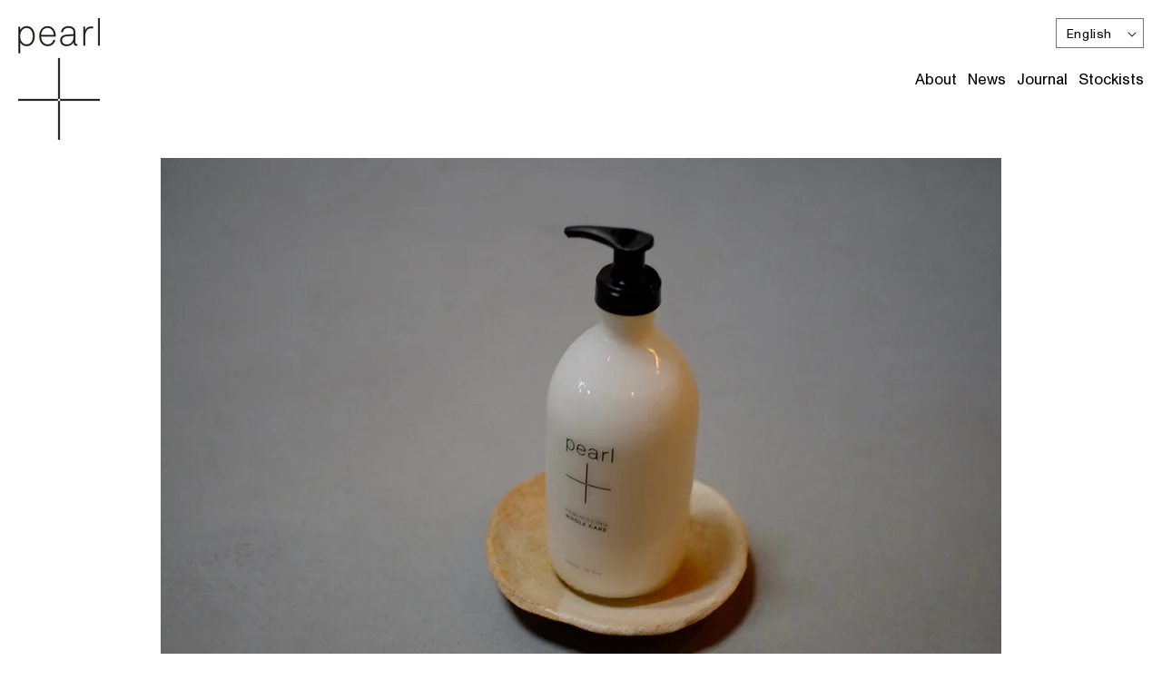

--- FILE ---
content_type: text/css
request_url: https://pearlpluspdx.com/cdn/shop/t/3/assets/pearl.css?v=127447716836462177191745063359
body_size: 3387
content:
body{font-size:1.2rem;line-height:1.6}.template-cart main{display:none}a{color:#000}a:hover{opacity:.4}.icon-cross{width:90px;height:auto}.icon-cross.is-active{transform:rotate(45deg);transform-origin:center}.header__icon,.header__icon--cart .icon{width:auto;height:auto}.field__input,.select__select,.customer .field input,.customer select{font-size:1.2rem}header,footer.gradient{background-color:#fff}.slideshow__controls{border:0!important}.sp-only{display:block}.pc-only{display:none}@media screen and (min-width: 990px){.sp-only{display:none}.pc-only{display:block}}.us-site header nav ul li:nth-child(2),.us-site .NavSecHome ul li:nth-child(3){display:none}.us-site header nav ul li:nth-child(3),.us-site .NavSecHome ul li:nth-child(4){display:none}.ja-site header nav ul li:nth-child(4),.ja-site .NavSecHome ul li:nth-child(5){display:none}.ja-site header nav ul li:nth-child(5),.ja-site .NavSecHome ul li:nth-child(6){display:none}.cart__dynamic-checkout-buttons{display:none}.header{padding:1rem!important}@media screen and (min-width: 990px){.header{padding:2rem!important}.header-localization:not(.menu-drawer__localization) .disclosure__list-wrapper{transform:translateY(5px)!important}}.header__menu-item:last-child{padding-right:0}.localization-form .disclosure__list-wrapper{box-shadow:none!important;border:1px solid rgba(0,0,0,.55)!important;background:#fff!important}.displayNavSec .localization-form .disclosure__list-wrapper{background:#ededed!important}.localization-form .disclosure__list-wrapper{min-width:120px;right:0}.localization-form .disclosure__list{width:100%;text-align:right}.localization-form .disclosure__link{grid-template-columns:auto auto}.header__menu-item span{font-size:1.68rem}.header__menu-item:hover span{text-decoration:none!important}.header__menu-item span:hover{opacity:.4;text-decoration:none}.header__menu-item .header__active-menu-item{text-decoration:none;opacity:.4}.header__icons,.header-drawer .header__icon--summary{display:none}.header--middle-left{grid-template-areas:"heading navigation";grid-template-columns:auto auto}.header__heading,.header__heading-link{justify-self:start}.header__heading-link{padding:0}header-drawer{justify-self:end}.header__inline-menu{text-align:right}header-drawer{justify-self:end!important;margin-left:0!important}.list-menu__item{justify-content:end}@media screen and (max-width: 990px){nav .list-menu__item{display:inline-block;width:auto}nav .list-menu li{text-align:right}}header.page-width,.page-width.utility-bar__grid,product-info .page-width,slider-component.page-width,cart-items .page-width{max-width:none;margin:0}header #Details-menu-drawer-container summary{display:none!important}@media screen and (min-width: 990px){.menu-drawer__navigation-container{justify-content:end}}.menu-drawer{background-color:transparent}.menu-drawer__inner-submenu{height:100%;overflow-x:hidden;overflow-y:auto}.js .menu-drawer__menu li{margin-bottom:0}.menu-drawer__menu-item{padding:0;text-decoration:none;font-size:1.8rem}@media screen and (max-width: 750px){.menu-drawer__menu-item{font-weight:320!important;justify-content:end}[template=index] .menu-drawer__menu-item{font-size:1.4rem}}.header-localization{position:absolute;right:0;top:0;padding-top:2rem;padding-right:2rem}[template=index] .header-localization{display:none!important}@media screen and (max-width: 990px){.header-localization{display:none}}.localization-form .disclosure .localization-form__select{padding-top:.7rem!important}.localization-form .localization-selector.link{padding-right:3.5rem!important;padding-bottom:.5rem!important}.localization-form .disclosure__button{height:auto!important}.localization-form .localization-form__select{min-height:unset!important}.localization-form button span,.localization-form button span:hover{text-decoration:none!important;outline:none!important;border:0!important;box-shadow:none!important}.localization-form button span:before{text-decoration:none!important;outline:none!important;border:0!important;box-shadow:none!important}.header-wrapper--border-bottom{border:0!important}@media screen and (min-width: 750px){.page-width{padding:0 2rem}.header.page-width,.utility-bar__grid.page-width{padding-left:0;padding-right:0}}.card-information .price,.product__description{font-size:1.2rem}.image-with-text__grid.image-with-text__grid--reverse{flex-direction:column-reverse}@media screen and (min-width: 990px){.image-with-text__grid.image-with-text__grid--reverse{flex-direction:row-reverse}}.multirow .button{padding:.6rem;font-size:1.2rem!important;min-height:inherit;min-width:inherit;padding:1rem}.multirow .button:before{box-shadow:none}.multirow .button:not([disabled]):hover:after{box-shadow:none}.multirow .button:after{border-radius:2.4rem;border-color:#121212;border-width:.1rem;border-style:solid;box-shadow:none}@media screen and (min-width: 750px){[template=page] .main-page-title{margin-bottom:0!important}}.customer.login h1,.customer form h1,.customer form button,.customer form a{text-align:left}.customer form a{width:auto}@media screen and (max-width: 750px){.product-form__buttons{max-width:100%!important}.multirow{padding-top:0!important}}.quantity{min-height:auto;padding:1rem}.button,.shopify-challenge__button,.customer button,button.shopify-payment-button__button--unbranded{min-height:inherit;padding-top:1rem;padding-bottom:1rem}.shopify-payment-button__button{min-height:inherit!important;height:auto}cart-items{margin-top:0!important}[template=index] .slider-button--prev,[template=index] .slider-button--next{display:none!important}[template=index]{background-color:#fff}[template=index] .announcement-bar-section .utility-bar{border:0!important}[template=index] .header{padding-top:10px;padding-bottom:10px;background-color:#ededed}[template=index] .menu-drawer__navigation>div:first-child{display:none!important}[template=index] .menu-drawer{width:100%}@media screen and (min-width: 990px){[template=index] .header{display:block}[template=index] .menu-drawer__navigation>div:first-child{display:block}}[template=index] menu-drawer{width:100%}[template=index] header-drawer{width:100%}[template=index] .menu-drawer__navigation ul{display:flex;justify-content:space-between;flex-wrap:wrap;width:100%;gap:1.2rem}[template=index] .header__heading{display:none}[template=index] .header--middle-left{grid-template-areas:"navigation";grid-template-columns:auto;justify-content:flex-end;grid-template-columns:1fr}[template=index] .header__inline-menu ul{display:flex;justify-content:space-between}[template=index] footer{margin-top:0;padding-top:20px}[template=index] .announcement-bar{display:none}[template=index] .homeContent{position:relative;width:100%;display:flex;gap:2rem 0;height:100vh;flex-direction:column;justify-content:space-between}[template=index] .homeContent .homeContent-bloc:first-child{position:relative;width:100%;display:flex;gap:0 10rem;padding:2rem;justify-content:end}@media screen and (max-width: 750px){[template=index] .homeContent .homeContent-bloc:first-child{gap:0 5rem;padding:1rem}}[template=index] .homeContent .homeContent-bloc:first-child>div:nth-child(2) img{cursor:pointer}[template=index] .NavSecHome{display:none}[template=index] .homeContent .homeContent-bloc:first-child:has(.NavSecHome.is-open){background:#ededed;height:100vh}[template=index] .homeContent .homeContent-bloc:first-child:has(.NavSecHome.is-open)>div:first-child img{opacity:0}[template=index] .NavSecHome.is-open{display:flex;align-items:start;padding-top:1rem;padding-right:2rem;gap:1.2rem;position:relative;justify-content:end}[template=index] .NavSecHome .list-menu{width:100%;display:block;transform:translate(100%);visibility:hidden;transition:transform var(--duration-default) ease,visibility var(--duration-default) ease}[template=index] .NavSecHome .list-menu>li{text-align:right}[template=index] .NavSecHome .list-menu a.header__menu-item{display:inline-block}[template=index] .NavSecHome.is-open .list-menu{transform:translate(0);visibility:visible;padding-right:1rem;position:absolute;top:0;width:100vw;right:-1rem;padding-top:1rem;padding-bottom:1rem;background:#ededed;z-index:9}@media screen and (min-width: 640px){[template=index] .NavSecHome.is-open .list-menu{padding-right:2rem;width:auto;padding-top:0;position:relative;top:unset}}[template=index] .NavSecHome .list-menu__item{padding:0!important}[template=index] .NavSecHome .header__menu-item span{font-size:2.2rem!important;font-weight:320!important}[template=index] .homeContent .homeContent-bloc .displayNavSec .NavSecFigures img{transition-duration:.4s;transition-property:transform}[template=index] .homeContent .homeContent-bloc .displayNavSec.is-active .NavSecFigures img:first-child{transform:rotate(-45deg);transform-origin:center}@media screen and (max-width: 640px){[template=index] .homeContent .homeContent-bloc .displayNavSec.is-active .NavSecFigures img:first-child{transform:rotate(-45deg)}[template=index] .homeContent .homeContent-bloc .displayNavSec.is-active{margin-right:0}}[template=index] .homeContent .homeContent-bloc .displayNavSec.is-active .NavSecFigures img:last-child{display:none}.displayNavSec .localization-form{margin:0!important}.displayNavSec .NavSecFigures{display:flex;flex-direction:column}@media screen and (min-width: 640px){[template=index] .homeContent .homeContent-bloc .displayNavSec.is-active img{transform:rotate(-45deg)}}[template=index] .homeContent .homeContent-bloc:last-child{position:relative;flex-direction:column-reverse;width:100%;display:flex;gap:2rem 0;align-items:flex-end;padding:0 1rem 1rem}@media screen and (min-width: 990px){[template=index] .homeContent .homeContent-bloc:last-child{padding:0 2rem 2rem}[template=index] .homeContent .homeContent-bloc:last-child{gap:0 10rem;flex-direction:row}[template=index] .NavSecHome.is-open{padding-top:2rem}}[template=index] .homeContent .homeContent-bloc:last-child>div:last-child{text-align:right;font-size:2.25rem;line-height:1.1;flex:1}[template=index] .homeContent>div img{width:100%;height:auto}[template=index] .homeContent .bt-down{width:100%;cursor:pointer}@media screen and (min-width: 990px){[template=index] .homeContent .bt-down{width:auto}}[template=index] .homeContent .bt-down img{width:50px;height:auto}@media screen and (min-width: 990px){[template=index] .homeContent .bt-down img{width:110px}}[template=index] .header__menu-item{padding-bottom:0;padding-top:0}[template=index] .header__menu-item:first-child{padding-left:0}@media screen and (min-width: 990px){.multirow img{width:100%!important;height:auto!important}.image-with-text__media img{width:100%;height:auto;position:unset!important}}footer{font-size:1.2rem}.footer #FooterCountryLabel{display:none}.footer-block__newsletter{text-align:left!important}.newsletter-form{justify-content:start!important;flex-direction:row!important;max-width:none!important}footer .list-menu__item{justify-content:start}.product-media-container.constrain-height.media-fit-contain{width:100%!important}.product-media-container.constrain-height .media{padding-top:0!important}.product-media-container.constrain-height.media-fit-contain{width:100%!important;height:auto!important}.product-media-container .media>*:not(.zoom):not(.deferred-media__poster-button),.media model-viewer{position:inherit;left:inherit;top:inherit;padding-top:0;width:100%!important}.product .footer__payment{margin-top:0}@media screen and (min-width: 750px){.product .list-payment{justify-content:flex-start}}.menu-drawer__utility-links{display:none}.disclosure__button.localization-form__select{background:transparent!important}.field__button{height:3rem}.shopify-payment-button{display:none}.cart__stible{margin-bottom:2rem}.cart__stible figure{margin:0}.cart__stible figure img{width:100%;height:auto;max-width:750px}.cart__stible .pc-only{display:none}.cart__stible .sp-only{display:block}@media screen and (min-width: 750px){.cart__stible .pc-only{display:block}}@media screen and (min-width: 750px){.cart__stible .sp-only{display:none}}.multicolumn-card__info h3 a{text-decoration:none}.blog-articles .article-card__excerpt{display:none}.blog-articles .card__inner.gradient{background-color:transparent}.blog-articles .article-card .card__heading{margin-bottom:0}.blog-articles .card__information{padding-bottom:.8rem;padding-top:.8rem}.template-faq__section{max-width:1020px;margin:0 auto;padding:0 20px}.template-faq__section__title{text-align:center;font-size:2.6rem;text-transform:uppercase;padding-top:60px;padding-bottom:10px;font-weight:700;letter-spacing:2px}@media screen and (min-width: 750px){.template-faq__section__title{font-size:2.6rem;padding-top:20px}}.template-faq__section__sub-title{text-align:center;font-size:14px;text-transform:uppercase;padding-bottom:60px;font-weight:700}@media screen and (min-width: 750px){.template-faq__section__sub-title{font-size:18px;padding-bottom:100px}}.template-faq__section__faq-box{border-radius:15px;border:solid 1px #333;padding:20px 15px 0;margin-bottom:40px}@media screen and (min-width: 750px){.template-faq__section__faq-box{padding:20px 20px 0}}.template-faq__section__faq-box:first-of-type{margin-top:20px}@media screen and (min-width: 750px){.template-faq__section__faq-box:first-of-type{margin-top:20px}}.template-faq__section__faq-title{font-weight:700;font-size:18px;border-bottom:solid 2px #333;padding-bottom:5px;margin-bottom:20px}@media screen and (min-width: 750px){.template-faq__section__faq-title{font-size:20px}}.template-faq__section__faq-set{line-height:1.6;border-bottom:solid 1px #ddd;padding-bottom:20px;margin-bottom:20px}.template-faq__section__faq-set:last-child{border:none;margin-bottom:0}.template-faq__section__faq-set__question{margin-bottom:10px;text-indent:0em;padding-left:25px;position:relative;font-size:13px;font-weight:400}@media screen and (min-width: 750px){.template-faq__section__faq-set__question{font-size:15px}}.template-faq__section__faq-set__question:before{content:"Q";margin-right:10px;position:absolute;left:0;background:#333;color:#fff;font-weight:400;border-radius:50%;width:18px;height:18px;text-align:center;line-height:18px;font-size:12px;top:3px}@media screen and (min-width: 750px){.template-faq__section__faq-set__question:before{top:3px}}.template-faq__section__faq-set__answer{margin-bottom:10px;text-indent:0em;padding-left:25px;position:relative;font-size:13px;-webkit-margin-start:0px;margin-inline-start:0px}@media screen and (min-width: 750px){.template-faq__section__faq-set__answer{font-size:15px}}.template-faq__section__faq-set__answer:before{content:"A";margin-right:10px;position:absolute;left:0;border:solid 1px #333;color:#333;font-weight:400;border-radius:50%;width:18px;height:18px;text-align:center;line-height:16px;font-size:12px;top:1px}.shopify-policy__title{text-align:left}@media screen and (min-width: 750px){.template-faq__section__faq-set__answer:before{top:3px}}.template-faq__section__faq-set__answer ul{margin-top:15px;margin-bottom:15px}.template-faq__section__faq-set__answer ul li{list-style-type:none}.template-faq__section__faq-set a{text-decoration:underline}.shopify-policy__title h1{font-size:2.6rem;margin-bottom:20px}@media screen and (min-width: 750px){.shopify-policy__title h1{font-size:2.6rem}}.shopify-policy__container{max-width:1020px!important;margin:0 auto!important;padding:0 20px!important}.shopify-policy__container .shopify-policy__body table tr th{text-align:left}.shopify-policy__body{font-size:12px;line-height:1.5}@media screen and (min-width: 750px){.shopify-policy__body{font-size:14px}}.shopify-policy__body h2{font-size:2rem;font-weight:400;margin-top:20px;margin-bottom:12px}.shopify-policy__body p{margin-bottom:10px}.shopify-policy__body ol{list-style:decimal;margin-left:20px}.shopify-policy__body ol>li>ol{margin-top:10px}.shopify-policy__body a{text-decoration:underline}.shopify-policy__body ul{list-style:none;margin:0!important}.shopify-policy__body table{margin:20px 0;border:0;border-top:1px solid #ccc}@media screen and (min-width: 750px){.shopify-policy__body table{margin:50px 0}}.shopify-policy__body table tr{border-bottom:1px solid #ccc;line-height:1.5}@media screen and (min-width: 750px){.shopify-policy__body table tr{display:-webkit-box;display:-ms-flexbox;display:flex}}.shopify-policy__body table tr th{font-size:12px;display:block;min-width:220px;padding:10px 10px 0;font-weight:400;border:none}@media screen and (min-width: 750px){.shopify-policy__body table tr th{font-size:14px;display:inline-block}}.lang-en .shopify-policy__body table tr th{min-width:320px}.shopify-policy__body table tr td{font-size:12px;display:block;padding:10px;border:none}.template-collection__category-column-set{display:-webkit-box;display:-ms-flexbox;display:flex;-ms-flex-wrap:wrap;flex-wrap:wrap;font-size:13px;-webkit-box-pack:start;-ms-flex-pack:start;justify-content:flex-start;align-items:center;color:#000}.template-collection__category-column-set__column:nth-child(2){padding-left:15px}.template-collection__category-column-set__column__select{-webkit-box-shadow:none;box-shadow:none;-webkit-appearance:none;-moz-appearance:none;appearance:none;outline:none;border:none;font-family:Inter,Noto Sans JP,sans-serif!important;margin-right:4px;color:#121212;background:transparent}.template-collection__category-column-set__column__figure{margin:0;padding:0;display:inline-block;width:12px;position:relative;top:-1px}.template-collection__category-column-set__column__figure__img{width:100%}#ptw-wrapin .ptw-app-label label,#ptw-wrapin .ptw-checkbox-option span{top:-7px!important}#ptw-wrapin .ptw-gift-options{margin-top:10px}#ptw-wrapin .ptw-gift-image{width:100%;max-width:700px!important}#ptw-wrapin .ptw-app-wrapper{box-shadow:0 0 0 1px #0000008c;border:0!important}.c-btn{width:100%;margin:0 auto;text-align:center;max-width:340px}@media screen and (min-width: 750px){.c-btn{padding:0 40px;max-width:440px}}@media screen and (min-width: 750px){.c-btn--small{padding:0}}.c-btn__link{display:block;border:solid 1px #333;color:#333;font-weight:400;font-size:15px;border-radius:30px;height:60px;line-height:55px;letter-spacing:3px;position:relative;will-change:background-color,color;-webkit-transition:background-color .5s cubic-bezier(.075,.82,.165,1),color .5s cubic-bezier(.075,.82,.165,1);transition:background-color .5s cubic-bezier(.075,.82,.165,1),color .5s cubic-bezier(.075,.82,.165,1)}@media screen and (min-width: 750px){.c-btn__link{font-size:16px;border-radius:40px;height:70px;line-height:65px}}.c-btn__link:hover{background-color:#333;color:#fff}.c-btn__link--small{font-size:12px}.c-btn__link__icon{position:relative;top:3px;fill:#333;will-change:fill;-webkit-transition:fill .5s cubic-bezier(.075,.82,.165,1);transition:fill .5s cubic-bezier(.075,.82,.165,1);width:18px;height:18px}.is-active .c-btn__link__icon{-webkit-animation:shake 6s .5s;animation:shake 6s .5s}.image-with-text__text ul{list-style:none!important;padding-left:0!important}.image-with-text__text ul a{text-decoration:none}.image-with-text__text ul a:hover{text-decoration:underline;opacity:1!important}footer .page-width{margin-left:0}.article-template{max-width:92.6rem;margin:0 auto}@media screen and (min-width: 990px){#MainContent:has(.contact) .page-width--narrow{margin:0 auto}}footer .disclosure__list-wrapper{bottom:100%}[template=search] .facets__wrapper,[template=search] .template-collection__category-column-set{display:none!important}.template-cart__shipping-desc-title{font-weight:700!important}.us-site #cart-delivery-datetime_section_os2,.lang-ja .us-bar,.lang-en .ja-bar{display:none}footer{border-top:solid .1rem rgba(var(--color-foreground),.08)!important}.template-index footer{border-top:none!important}.bold-modal__content .bold-modal__btn-close{right:15px!important;top:15px!important}.bold-modal__content .bold-upsell__intro-heading{font-weight:700!important;font-size:16px!important;margin-bottom:15px!important}.bold-modal__content .bold-upsell__intro-content{font-size:12px!important;margin-bottom:25px!important;line-height:1.5}.bold-modal__content .bold-product__quantity{font-size:12px!important;margin-bottom:10px!important}.bold-modal__content .bold-product__pricing{font-size:14px!important}.bold-modal__content .bold-product__price:first-child{display:none!important}.bold-modal__content .bold-product__title{font-size:12px!important;margin-bottom:20px!important}.bold-modal__content .bold-product.bold-grid{border-radius:10px!important;border:solid 1px #333!important}.bold-modal__content .bold-product__image{max-width:70%!important}.bold-modal__content .add-to-cart{background-color:#000!important;border:none!important;padding:15px!important;width:90%!important;margin:0 auto 20px!important;color:#fff!important;border-radius:10px!important}.bold-modal__content .add-to-cart[added=true]{background-color:#888!important}.bold-modal__footer .bold-upsell__button--secondary{display:none!important}.bold-modal__footer .bold-upsell__button--primary{font-size:12px!important;padding:15px!important;margin:0 auto!important;border-radius:10px!important;width:85%!important;text-align:center!important;display:block!important;background:none!important;border:solid 1px #333!important;color:#333!important}.bold-modal__content svg.icon-caret{display:none!important}.icon.icon-account{width:2.4rem;height:2.4rem}.header__inline-menu .icon.icon-account{width:1.8rem;height:1.8rem}[template=index] .is-account,.ja.lang-ja .us-only,.ja.lang-en .us-only,.us.lang-ja .ja-only,.us.lang-en .ja-only{display:none}
/*# sourceMappingURL=/cdn/shop/t/3/assets/pearl.css.map?v=127447716836462177191745063359 */
